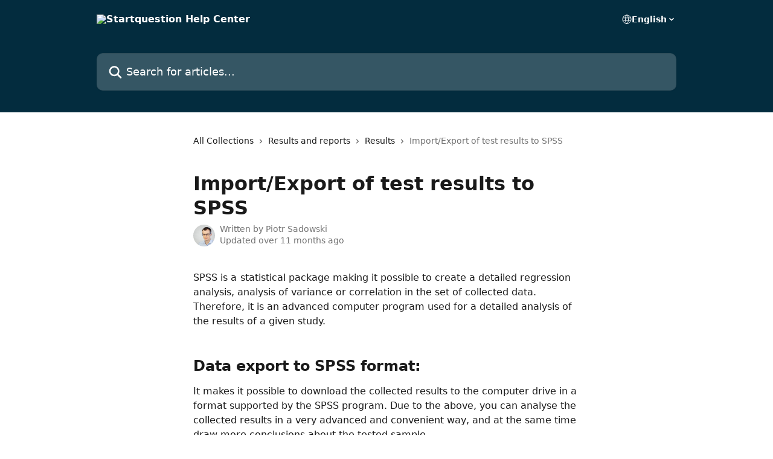

--- FILE ---
content_type: text/html; charset=utf-8
request_url: https://help.startquestion.com/en/articles/5551428-import-export-of-test-results-to-spss
body_size: 15478
content:
<!DOCTYPE html><html lang="en"><head><meta charSet="utf-8" data-next-head=""/><title data-next-head="">Import/Export of test results to SPSS | Startquestion Help Center</title><meta property="og:title" content="Import/Export of test results to SPSS | Startquestion Help Center" data-next-head=""/><meta name="twitter:title" content="Import/Export of test results to SPSS | Startquestion Help Center" data-next-head=""/><meta property="og:description" content="" data-next-head=""/><meta name="twitter:description" content="" data-next-head=""/><meta name="description" content="" data-next-head=""/><meta property="og:type" content="article" data-next-head=""/><meta property="og:image" content="https://downloads.intercomcdn.com/i/o/360742/e28b09b98388e8edbac88a41/75739ab87c7cddd3127779ddb089f1ad.png" data-next-head=""/><meta property="twitter:image" content="https://downloads.intercomcdn.com/i/o/360742/e28b09b98388e8edbac88a41/75739ab87c7cddd3127779ddb089f1ad.png" data-next-head=""/><meta name="robots" content="all" data-next-head=""/><meta name="viewport" content="width=device-width, initial-scale=1" data-next-head=""/><link href="https://intercom.help/start-question/assets/favicon" rel="icon" data-next-head=""/><link rel="canonical" href="https://help.startquestion.com/en/articles/5551428-import-export-of-test-results-to-spss" data-next-head=""/><link rel="alternate" href="https://help.startquestion.com/en/articles/5551428-import-export-of-test-results-to-spss" hrefLang="en" data-next-head=""/><link rel="alternate" href="https://help.startquestion.com/en/articles/5551428-import-export-of-test-results-to-spss" hrefLang="x-default" data-next-head=""/><link nonce="sYQ7vfgg52NwXUiAedthMOO74mKu7cMkPniEJOJdgAQ=" rel="preload" href="https://static.intercomassets.com/_next/static/css/3141721a1e975790.css" as="style"/><link nonce="sYQ7vfgg52NwXUiAedthMOO74mKu7cMkPniEJOJdgAQ=" rel="stylesheet" href="https://static.intercomassets.com/_next/static/css/3141721a1e975790.css" data-n-g=""/><noscript data-n-css="sYQ7vfgg52NwXUiAedthMOO74mKu7cMkPniEJOJdgAQ="></noscript><script defer="" nonce="sYQ7vfgg52NwXUiAedthMOO74mKu7cMkPniEJOJdgAQ=" nomodule="" src="https://static.intercomassets.com/_next/static/chunks/polyfills-42372ed130431b0a.js"></script><script defer="" src="https://static.intercomassets.com/_next/static/chunks/7506.a4d4b38169fb1abb.js" nonce="sYQ7vfgg52NwXUiAedthMOO74mKu7cMkPniEJOJdgAQ="></script><script src="https://static.intercomassets.com/_next/static/chunks/webpack-9467db35ebb51a5b.js" nonce="sYQ7vfgg52NwXUiAedthMOO74mKu7cMkPniEJOJdgAQ=" defer=""></script><script src="https://static.intercomassets.com/_next/static/chunks/framework-1f1b8d38c1d86c61.js" nonce="sYQ7vfgg52NwXUiAedthMOO74mKu7cMkPniEJOJdgAQ=" defer=""></script><script src="https://static.intercomassets.com/_next/static/chunks/main-2c5e5f2c49cfa8a6.js" nonce="sYQ7vfgg52NwXUiAedthMOO74mKu7cMkPniEJOJdgAQ=" defer=""></script><script src="https://static.intercomassets.com/_next/static/chunks/pages/_app-eeb3563fd84abde7.js" nonce="sYQ7vfgg52NwXUiAedthMOO74mKu7cMkPniEJOJdgAQ=" defer=""></script><script src="https://static.intercomassets.com/_next/static/chunks/d0502abb-aa607f45f5026044.js" nonce="sYQ7vfgg52NwXUiAedthMOO74mKu7cMkPniEJOJdgAQ=" defer=""></script><script src="https://static.intercomassets.com/_next/static/chunks/6190-ef428f6633b5a03f.js" nonce="sYQ7vfgg52NwXUiAedthMOO74mKu7cMkPniEJOJdgAQ=" defer=""></script><script src="https://static.intercomassets.com/_next/static/chunks/5729-6d79ddfe1353a77c.js" nonce="sYQ7vfgg52NwXUiAedthMOO74mKu7cMkPniEJOJdgAQ=" defer=""></script><script src="https://static.intercomassets.com/_next/static/chunks/296-7834dcf3444315af.js" nonce="sYQ7vfgg52NwXUiAedthMOO74mKu7cMkPniEJOJdgAQ=" defer=""></script><script src="https://static.intercomassets.com/_next/static/chunks/4835-9db7cd232aae5617.js" nonce="sYQ7vfgg52NwXUiAedthMOO74mKu7cMkPniEJOJdgAQ=" defer=""></script><script src="https://static.intercomassets.com/_next/static/chunks/2735-8954effe331a5dbf.js" nonce="sYQ7vfgg52NwXUiAedthMOO74mKu7cMkPniEJOJdgAQ=" defer=""></script><script src="https://static.intercomassets.com/_next/static/chunks/pages/%5BhelpCenterIdentifier%5D/%5Blocale%5D/articles/%5BarticleSlug%5D-cb17d809302ca462.js" nonce="sYQ7vfgg52NwXUiAedthMOO74mKu7cMkPniEJOJdgAQ=" defer=""></script><script src="https://static.intercomassets.com/_next/static/q6-H78BUaZoMFb5mLFXsB/_buildManifest.js" nonce="sYQ7vfgg52NwXUiAedthMOO74mKu7cMkPniEJOJdgAQ=" defer=""></script><script src="https://static.intercomassets.com/_next/static/q6-H78BUaZoMFb5mLFXsB/_ssgManifest.js" nonce="sYQ7vfgg52NwXUiAedthMOO74mKu7cMkPniEJOJdgAQ=" defer=""></script><meta name="sentry-trace" content="ba133c3bcc9833c0c0b7e16c9ebb9325-3106c6b896f11514-0"/><meta name="baggage" content="sentry-environment=production,sentry-release=ea9fe877243eed5ba8f1a47418a175aad6af4299,sentry-public_key=187f842308a64dea9f1f64d4b1b9c298,sentry-trace_id=ba133c3bcc9833c0c0b7e16c9ebb9325,sentry-org_id=2129,sentry-sampled=false,sentry-sample_rand=0.8977951686133147,sentry-sample_rate=0"/><style id="__jsx-1284525696">:root{--body-bg: rgb(255, 255, 255);
--body-image: none;
--body-bg-rgb: 255, 255, 255;
--body-border: rgb(230, 230, 230);
--body-primary-color: #1a1a1a;
--body-secondary-color: #737373;
--body-reaction-bg: rgb(242, 242, 242);
--body-reaction-text-color: rgb(64, 64, 64);
--body-toc-active-border: #737373;
--body-toc-inactive-border: #f2f2f2;
--body-toc-inactive-color: #737373;
--body-toc-active-font-weight: 400;
--body-table-border: rgb(204, 204, 204);
--body-color: hsl(0, 0%, 0%);
--footer-bg: rgb(255, 255, 255);
--footer-image: none;
--footer-border: rgb(230, 230, 230);
--footer-color: hsl(211, 10%, 61%);
--header-bg: rgb(3, 44, 62);
--header-image: none;
--header-color: hsl(0, 0%, 100%);
--collection-card-bg: rgb(255, 255, 255);
--collection-card-image: none;
--collection-card-color: hsl(198, 91%, 13%);
--card-bg: rgb(255, 255, 255);
--card-border-color: rgb(230, 230, 230);
--card-border-inner-radius: 6px;
--card-border-radius: 8px;
--card-shadow: 0 1px 2px 0 rgb(0 0 0 / 0.05);
--search-bar-border-radius: 10px;
--search-bar-width: 100%;
--ticket-blue-bg-color: #dce1f9;
--ticket-blue-text-color: #334bfa;
--ticket-green-bg-color: #d7efdc;
--ticket-green-text-color: #0f7134;
--ticket-orange-bg-color: #ffebdb;
--ticket-orange-text-color: #b24d00;
--ticket-red-bg-color: #ffdbdb;
--ticket-red-text-color: #df2020;
--header-height: 245px;
--header-subheader-background-color: ;
--header-subheader-font-color: ;
--content-block-color: hsl(0, 0%, 0%);
--content-block-button-color: hsl(0, 0%, 0%);
--content-block-button-radius: nullpx;
--primary-color: hsl(198, 91%, 13%);
--primary-color-alpha-10: hsla(198, 91%, 13%, 0.1);
--primary-color-alpha-60: hsla(198, 91%, 13%, 0.6);
--text-on-primary-color: #ffffff}</style><style id="__jsx-1611979459">:root{--font-family-primary: system-ui, "Segoe UI", "Roboto", "Helvetica", "Arial", sans-serif, "Apple Color Emoji", "Segoe UI Emoji", "Segoe UI Symbol"}</style><style id="__jsx-2466147061">:root{--font-family-secondary: system-ui, "Segoe UI", "Roboto", "Helvetica", "Arial", sans-serif, "Apple Color Emoji", "Segoe UI Emoji", "Segoe UI Symbol"}</style><style id="__jsx-cf6f0ea00fa5c760">.fade-background.jsx-cf6f0ea00fa5c760{background:radial-gradient(333.38%100%at 50%0%,rgba(var(--body-bg-rgb),0)0%,rgba(var(--body-bg-rgb),.00925356)11.67%,rgba(var(--body-bg-rgb),.0337355)21.17%,rgba(var(--body-bg-rgb),.0718242)28.85%,rgba(var(--body-bg-rgb),.121898)35.03%,rgba(var(--body-bg-rgb),.182336)40.05%,rgba(var(--body-bg-rgb),.251516)44.25%,rgba(var(--body-bg-rgb),.327818)47.96%,rgba(var(--body-bg-rgb),.409618)51.51%,rgba(var(--body-bg-rgb),.495297)55.23%,rgba(var(--body-bg-rgb),.583232)59.47%,rgba(var(--body-bg-rgb),.671801)64.55%,rgba(var(--body-bg-rgb),.759385)70.81%,rgba(var(--body-bg-rgb),.84436)78.58%,rgba(var(--body-bg-rgb),.9551)88.2%,rgba(var(--body-bg-rgb),1)100%),var(--header-image),var(--header-bg);background-size:cover;background-position-x:center}</style><style id="__jsx-4bed0c08ce36899e">.article_body a:not(.intercom-h2b-button){color:var(--primary-color)}article a.intercom-h2b-button{background-color:var(--primary-color);border:0}.zendesk-article table{overflow-x:scroll!important;display:block!important;height:auto!important}.intercom-interblocks-unordered-nested-list ul,.intercom-interblocks-ordered-nested-list ol{margin-top:16px;margin-bottom:16px}.intercom-interblocks-unordered-nested-list ul .intercom-interblocks-unordered-nested-list ul,.intercom-interblocks-unordered-nested-list ul .intercom-interblocks-ordered-nested-list ol,.intercom-interblocks-ordered-nested-list ol .intercom-interblocks-ordered-nested-list ol,.intercom-interblocks-ordered-nested-list ol .intercom-interblocks-unordered-nested-list ul{margin-top:0;margin-bottom:0}.intercom-interblocks-image a:focus{outline-offset:3px}</style></head><body><div id="__next"><div dir="ltr" class="h-full w-full"><a href="#main-content" class="sr-only font-bold text-header-color focus:not-sr-only focus:absolute focus:left-4 focus:top-4 focus:z-50" aria-roledescription="Link, Press control-option-right-arrow to exit">Skip to main content</a><main class="header__lite"><header id="header" data-testid="header" class="jsx-cf6f0ea00fa5c760 flex flex-col text-header-color"><div class="jsx-cf6f0ea00fa5c760 relative flex grow flex-col mb-9 bg-header-bg bg-header-image bg-cover bg-center pb-9"><div id="sr-announcement" aria-live="polite" class="jsx-cf6f0ea00fa5c760 sr-only"></div><div class="jsx-cf6f0ea00fa5c760 flex h-full flex-col items-center marker:shrink-0"><section class="relative flex w-full flex-col mb-6 pb-6"><div class="header__meta_wrapper flex justify-center px-5 pt-6 leading-none sm:px-10"><div class="flex items-center w-240" data-testid="subheader-container"><div class="mo__body header__site_name"><div class="header__logo"><a href="/en/"><img src="https://downloads.intercomcdn.com/i/o/360743/8ef09d4846a628f24f04d74b/292bb9fe8c234f3b10ec5c2caa2250a1.png" height="120" alt="Startquestion Help Center"/></a></div></div><div><div class="flex items-center font-semibold"><div class="flex items-center md:hidden" data-testid="small-screen-children"><button class="flex items-center border-none bg-transparent px-1.5" data-testid="hamburger-menu-button" aria-label="Open menu"><svg width="24" height="24" viewBox="0 0 16 16" xmlns="http://www.w3.org/2000/svg" class="fill-current"><path d="M1.86861 2C1.38889 2 1 2.3806 1 2.85008C1 3.31957 1.38889 3.70017 1.86861 3.70017H14.1314C14.6111 3.70017 15 3.31957 15 2.85008C15 2.3806 14.6111 2 14.1314 2H1.86861Z"></path><path d="M1 8C1 7.53051 1.38889 7.14992 1.86861 7.14992H14.1314C14.6111 7.14992 15 7.53051 15 8C15 8.46949 14.6111 8.85008 14.1314 8.85008H1.86861C1.38889 8.85008 1 8.46949 1 8Z"></path><path d="M1 13.1499C1 12.6804 1.38889 12.2998 1.86861 12.2998H14.1314C14.6111 12.2998 15 12.6804 15 13.1499C15 13.6194 14.6111 14 14.1314 14H1.86861C1.38889 14 1 13.6194 1 13.1499Z"></path></svg></button><div class="fixed right-0 top-0 z-50 h-full w-full hidden" data-testid="hamburger-menu"><div class="flex h-full w-full justify-end bg-black bg-opacity-30"><div class="flex h-fit w-full flex-col bg-white opacity-100 sm:h-full sm:w-1/2"><button class="text-body-font flex items-center self-end border-none bg-transparent pr-6 pt-6" data-testid="hamburger-menu-close-button" aria-label="Close menu"><svg width="24" height="24" viewBox="0 0 16 16" xmlns="http://www.w3.org/2000/svg"><path d="M3.5097 3.5097C3.84165 3.17776 4.37984 3.17776 4.71178 3.5097L7.99983 6.79775L11.2879 3.5097C11.6198 3.17776 12.158 3.17776 12.49 3.5097C12.8219 3.84165 12.8219 4.37984 12.49 4.71178L9.20191 7.99983L12.49 11.2879C12.8219 11.6198 12.8219 12.158 12.49 12.49C12.158 12.8219 11.6198 12.8219 11.2879 12.49L7.99983 9.20191L4.71178 12.49C4.37984 12.8219 3.84165 12.8219 3.5097 12.49C3.17776 12.158 3.17776 11.6198 3.5097 11.2879L6.79775 7.99983L3.5097 4.71178C3.17776 4.37984 3.17776 3.84165 3.5097 3.5097Z"></path></svg></button><nav class="flex flex-col pl-4 text-black"><div class="relative cursor-pointer has-[:focus]:outline"><select class="peer absolute z-10 block h-6 w-full cursor-pointer opacity-0 md:text-base" aria-label="Change language" id="language-selector"><option value="/en/articles/5551428-import-export-of-test-results-to-spss" class="text-black" selected="">English</option></select><div class="mb-10 ml-5 flex items-center gap-1 text-md hover:opacity-80 peer-hover:opacity-80 md:m-0 md:ml-3 md:text-base" aria-hidden="true"><svg id="locale-picker-globe" width="16" height="16" viewBox="0 0 16 16" fill="none" xmlns="http://www.w3.org/2000/svg" class="shrink-0" aria-hidden="true"><path d="M8 15C11.866 15 15 11.866 15 8C15 4.13401 11.866 1 8 1C4.13401 1 1 4.13401 1 8C1 11.866 4.13401 15 8 15Z" stroke="currentColor" stroke-linecap="round" stroke-linejoin="round"></path><path d="M8 15C9.39949 15 10.534 11.866 10.534 8C10.534 4.13401 9.39949 1 8 1C6.60051 1 5.466 4.13401 5.466 8C5.466 11.866 6.60051 15 8 15Z" stroke="currentColor" stroke-linecap="round" stroke-linejoin="round"></path><path d="M1.448 5.75989H14.524" stroke="currentColor" stroke-linecap="round" stroke-linejoin="round"></path><path d="M1.448 10.2402H14.524" stroke="currentColor" stroke-linecap="round" stroke-linejoin="round"></path></svg>English<svg id="locale-picker-arrow" width="16" height="16" viewBox="0 0 16 16" fill="none" xmlns="http://www.w3.org/2000/svg" class="shrink-0" aria-hidden="true"><path d="M5 6.5L8.00093 9.5L11 6.50187" stroke="currentColor" stroke-width="1.5" stroke-linecap="round" stroke-linejoin="round"></path></svg></div></div></nav></div></div></div></div><nav class="hidden items-center md:flex" data-testid="large-screen-children"><div class="relative cursor-pointer has-[:focus]:outline"><select class="peer absolute z-10 block h-6 w-full cursor-pointer opacity-0 md:text-base" aria-label="Change language" id="language-selector"><option value="/en/articles/5551428-import-export-of-test-results-to-spss" class="text-black" selected="">English</option></select><div class="mb-10 ml-5 flex items-center gap-1 text-md hover:opacity-80 peer-hover:opacity-80 md:m-0 md:ml-3 md:text-base" aria-hidden="true"><svg id="locale-picker-globe" width="16" height="16" viewBox="0 0 16 16" fill="none" xmlns="http://www.w3.org/2000/svg" class="shrink-0" aria-hidden="true"><path d="M8 15C11.866 15 15 11.866 15 8C15 4.13401 11.866 1 8 1C4.13401 1 1 4.13401 1 8C1 11.866 4.13401 15 8 15Z" stroke="currentColor" stroke-linecap="round" stroke-linejoin="round"></path><path d="M8 15C9.39949 15 10.534 11.866 10.534 8C10.534 4.13401 9.39949 1 8 1C6.60051 1 5.466 4.13401 5.466 8C5.466 11.866 6.60051 15 8 15Z" stroke="currentColor" stroke-linecap="round" stroke-linejoin="round"></path><path d="M1.448 5.75989H14.524" stroke="currentColor" stroke-linecap="round" stroke-linejoin="round"></path><path d="M1.448 10.2402H14.524" stroke="currentColor" stroke-linecap="round" stroke-linejoin="round"></path></svg>English<svg id="locale-picker-arrow" width="16" height="16" viewBox="0 0 16 16" fill="none" xmlns="http://www.w3.org/2000/svg" class="shrink-0" aria-hidden="true"><path d="M5 6.5L8.00093 9.5L11 6.50187" stroke="currentColor" stroke-width="1.5" stroke-linecap="round" stroke-linejoin="round"></path></svg></div></div></nav></div></div></div></div></section><section class="relative mx-5 flex h-full w-full flex-col items-center px-5 sm:px-10"><div class="flex h-full max-w-full flex-col w-240" data-testid="main-header-container"><div id="search-bar" class="relative w-full"><form action="/en/" autoComplete="off"><div class="flex w-full flex-col"><div class="relative flex w-full sm:w-search-bar"><label for="search-input" class="sr-only">Search for articles...</label><input id="search-input" type="text" autoComplete="off" class="peer w-full rounded-search-bar border border-black-alpha-8 bg-white-alpha-20 p-4 ps-12 font-secondary text-lg text-header-color shadow-search-bar outline-none transition ease-linear placeholder:text-header-color hover:bg-white-alpha-27 hover:shadow-search-bar-hover focus:border-transparent focus:bg-white focus:text-black-10 focus:shadow-search-bar-focused placeholder:focus:text-black-45" placeholder="Search for articles..." name="q" aria-label="Search for articles..." value=""/><div class="absolute inset-y-0 start-0 flex items-center fill-header-color peer-focus-visible:fill-black-45 pointer-events-none ps-5"><svg width="22" height="21" viewBox="0 0 22 21" xmlns="http://www.w3.org/2000/svg" class="fill-inherit" aria-hidden="true"><path fill-rule="evenodd" clip-rule="evenodd" d="M3.27485 8.7001C3.27485 5.42781 5.92757 2.7751 9.19985 2.7751C12.4721 2.7751 15.1249 5.42781 15.1249 8.7001C15.1249 11.9724 12.4721 14.6251 9.19985 14.6251C5.92757 14.6251 3.27485 11.9724 3.27485 8.7001ZM9.19985 0.225098C4.51924 0.225098 0.724854 4.01948 0.724854 8.7001C0.724854 13.3807 4.51924 17.1751 9.19985 17.1751C11.0802 17.1751 12.8176 16.5627 14.2234 15.5265L19.0981 20.4013C19.5961 20.8992 20.4033 20.8992 20.9013 20.4013C21.3992 19.9033 21.3992 19.0961 20.9013 18.5981L16.0264 13.7233C17.0625 12.3176 17.6749 10.5804 17.6749 8.7001C17.6749 4.01948 13.8805 0.225098 9.19985 0.225098Z"></path></svg></div></div></div></form></div></div></section></div></div></header><div class="z-1 flex shrink-0 grow basis-auto justify-center px-5 sm:px-10"><section data-testid="main-content" id="main-content" class="max-w-full w-240"><section data-testid="article-section" class="section section__article"><div class="justify-center flex"><div class="relative z-3 w-full lg:max-w-160 "><div class="flex pb-6 max-md:pb-2 lg:max-w-160"><div tabindex="-1" class="focus:outline-none"><div class="flex flex-wrap items-baseline pb-4 text-base" tabindex="0" role="navigation" aria-label="Breadcrumb"><a href="/en/" class="pr-2 text-body-primary-color no-underline hover:text-body-secondary-color">All Collections</a><div class="pr-2" aria-hidden="true"><svg width="6" height="10" viewBox="0 0 6 10" class="block h-2 w-2 fill-body-secondary-color rtl:rotate-180" xmlns="http://www.w3.org/2000/svg"><path fill-rule="evenodd" clip-rule="evenodd" d="M0.648862 0.898862C0.316916 1.23081 0.316916 1.769 0.648862 2.10094L3.54782 4.9999L0.648862 7.89886C0.316916 8.23081 0.316917 8.769 0.648862 9.10094C0.980808 9.43289 1.519 9.43289 1.85094 9.10094L5.35094 5.60094C5.68289 5.269 5.68289 4.73081 5.35094 4.39886L1.85094 0.898862C1.519 0.566916 0.980807 0.566916 0.648862 0.898862Z"></path></svg></div><a href="https://help.startquestion.com/en/collections/3119108-results-and-reports" class="pr-2 text-body-primary-color no-underline hover:text-body-secondary-color" data-testid="breadcrumb-0">Results and reports</a><div class="pr-2" aria-hidden="true"><svg width="6" height="10" viewBox="0 0 6 10" class="block h-2 w-2 fill-body-secondary-color rtl:rotate-180" xmlns="http://www.w3.org/2000/svg"><path fill-rule="evenodd" clip-rule="evenodd" d="M0.648862 0.898862C0.316916 1.23081 0.316916 1.769 0.648862 2.10094L3.54782 4.9999L0.648862 7.89886C0.316916 8.23081 0.316917 8.769 0.648862 9.10094C0.980808 9.43289 1.519 9.43289 1.85094 9.10094L5.35094 5.60094C5.68289 5.269 5.68289 4.73081 5.35094 4.39886L1.85094 0.898862C1.519 0.566916 0.980807 0.566916 0.648862 0.898862Z"></path></svg></div><a href="https://help.startquestion.com/en/collections/6662502-results" class="pr-2 text-body-primary-color no-underline hover:text-body-secondary-color" data-testid="breadcrumb-1">Results</a><div class="pr-2" aria-hidden="true"><svg width="6" height="10" viewBox="0 0 6 10" class="block h-2 w-2 fill-body-secondary-color rtl:rotate-180" xmlns="http://www.w3.org/2000/svg"><path fill-rule="evenodd" clip-rule="evenodd" d="M0.648862 0.898862C0.316916 1.23081 0.316916 1.769 0.648862 2.10094L3.54782 4.9999L0.648862 7.89886C0.316916 8.23081 0.316917 8.769 0.648862 9.10094C0.980808 9.43289 1.519 9.43289 1.85094 9.10094L5.35094 5.60094C5.68289 5.269 5.68289 4.73081 5.35094 4.39886L1.85094 0.898862C1.519 0.566916 0.980807 0.566916 0.648862 0.898862Z"></path></svg></div><div class="text-body-secondary-color">Import/Export of test results to SPSS</div></div></div></div><div class=""><div class="article intercom-force-break"><div class="mb-10 max-lg:mb-6"><div class="flex flex-col gap-4"><div class="flex flex-col"><h1 class="mb-1 font-primary text-2xl font-bold leading-10 text-body-primary-color">Import/Export of test results to SPSS</h1></div><div class="avatar"><div class="avatar__photo"><img width="24" height="24" src="https://static.intercomassets.com/avatars/457028/square_128/Piotr_Sadowski_%2856_of_60%29-1614777819.jpg" alt="Piotr Sadowski avatar" class="inline-flex items-center justify-center rounded-full bg-primary text-lg font-bold leading-6 text-primary-text shadow-solid-2 shadow-body-bg [&amp;:nth-child(n+2)]:hidden lg:[&amp;:nth-child(n+2)]:inline-flex h-8 w-8 sm:h-9 sm:w-9"/></div><div class="avatar__info -mt-0.5 text-base"><span class="text-body-secondary-color"><div>Written by <span>Piotr Sadowski</span></div> <!-- -->Updated over 11 months ago</span></div></div></div></div><div class="jsx-4bed0c08ce36899e "><div class="jsx-4bed0c08ce36899e article_body"><article class="jsx-4bed0c08ce36899e "><div class="intercom-interblocks-paragraph no-margin intercom-interblocks-align-left"><p>SPSS is a<b> </b>statistical package making it possible to create a detailed regression analysis, analysis of variance or correlation in the set of collected data. Therefore, it is an advanced computer program used for a detailed analysis of the results of a given study.</p></div><div class="intercom-interblocks-paragraph no-margin intercom-interblocks-align-left"><p> </p></div><div class="intercom-interblocks-paragraph no-margin intercom-interblocks-align-left"><p> </p></div><div class="intercom-interblocks-heading intercom-interblocks-align-left"><h1 id="h_cd52a2dda7">Data export to SPSS format:</h1></div><div class="intercom-interblocks-paragraph no-margin intercom-interblocks-align-left"><p>It makes it possible to download the collected results to the computer drive in a format supported by the SPSS program. Due to the above, you can analyse the collected results in a very advanced and convenient way, and at the same time draw more conclusions about the tested sample.</p></div><div class="intercom-interblocks-paragraph no-margin intercom-interblocks-align-left"><p> </p></div><div class="intercom-interblocks-paragraph no-margin intercom-interblocks-align-left"><p> </p></div><div class="intercom-interblocks-heading intercom-interblocks-align-left"><h1 id="h_dfc74cf63c">How to transfer data to SPSS ?</h1></div><div class="intercom-interblocks-paragraph no-margin intercom-interblocks-align-left"><p>1.  After collecting the data, go to the <b>Results</b> tab and then to the <b>Responses</b>.</p></div><div class="intercom-interblocks-paragraph no-margin intercom-interblocks-align-left"><p> </p></div><div class="intercom-interblocks-image intercom-interblocks-align-left"><a href="https://downloads.intercomcdn.com/i/o/e7yy51kd/1339910288/b4cf578904cee1f0d337e90d9b27/image.png?expires=1768909500&amp;signature=97893bdfa914890f00bca94adc2d6c7949292334c6b3e284b3e5bbceb8275b64&amp;req=dSMkH8B%2FnYNXUfMW1HO4zT4HrA64ON8h5sV9fR1hoRmUysQGyUd2ZMIJ6a2w%0ACPnvRsyDYpO2U3dsVr4%3D%0A" target="_blank" rel="noreferrer nofollow noopener"><img src="https://downloads.intercomcdn.com/i/o/e7yy51kd/1339910288/b4cf578904cee1f0d337e90d9b27/image.png?expires=1768909500&amp;signature=97893bdfa914890f00bca94adc2d6c7949292334c6b3e284b3e5bbceb8275b64&amp;req=dSMkH8B%2FnYNXUfMW1HO4zT4HrA64ON8h5sV9fR1hoRmUysQGyUd2ZMIJ6a2w%0ACPnvRsyDYpO2U3dsVr4%3D%0A" width="1693" height="235"/></a></div><div class="intercom-interblocks-paragraph no-margin intercom-interblocks-align-left"><p> </p></div><div class="intercom-interblocks-paragraph no-margin intercom-interblocks-align-left"><p>2. Click <b>Download raw data...,</b> and then from the list of available formats, click SPSS - it will convert the results to the desired format.</p></div><div class="intercom-interblocks-paragraph no-margin intercom-interblocks-align-left"><p> </p></div><div class="intercom-interblocks-image intercom-interblocks-align-left"><a href="https://downloads.intercomcdn.com/i/o/e7yy51kd/1339911151/2f2c02acb749f37bf175b17dbf86/image.png?expires=1768909500&amp;signature=5a4f547bcbd369832cb50762e20d7c84dd16c63686baf537d9afba62bc96718b&amp;req=dSMkH8B%2FnIBaWPMW1HO4zaAf61EM6TLJlHj7OqVqmrs2FGBV64vH0PFf4nyP%0AqqVjQAdBF9AwHQf4MIo%3D%0A" target="_blank" rel="noreferrer nofollow noopener"><img src="https://downloads.intercomcdn.com/i/o/e7yy51kd/1339911151/2f2c02acb749f37bf175b17dbf86/image.png?expires=1768909500&amp;signature=5a4f547bcbd369832cb50762e20d7c84dd16c63686baf537d9afba62bc96718b&amp;req=dSMkH8B%2FnIBaWPMW1HO4zaAf61EM6TLJlHj7OqVqmrs2FGBV64vH0PFf4nyP%0AqqVjQAdBF9AwHQf4MIo%3D%0A" width="754" height="369"/></a></div><div class="intercom-interblocks-paragraph no-margin intercom-interblocks-align-left"><p> </p></div><div class="intercom-interblocks-paragraph no-margin intercom-interblocks-align-left"><p>3. Confirm the action by selecting <b>Download</b>.</p></div><div class="intercom-interblocks-paragraph no-margin intercom-interblocks-align-left"><p> </p></div><div class="intercom-interblocks-paragraph no-margin intercom-interblocks-align-left"><p> </p></div><div class="intercom-interblocks-heading intercom-interblocks-align-left"><h1 id="h_2ae1d0292c">How to properly open an SPSS file?</h1></div><div class="intercom-interblocks-ordered-nested-list"><ol><li><div class="intercom-interblocks-paragraph no-margin intercom-interblocks-align-left"><p>An extremely important element that is responsible for the correct reading of the SPSS file on a computer is to set an absolute location path, thanks to which SPSS knows where to look for the database file.</p></div></li><li><div class="intercom-interblocks-paragraph no-margin intercom-interblocks-align-left"><p>By default, Startquestion.pl does not substitute any path to the file, only its name (1). In the *.sps file comments, you can see how a sample path should look like. (1)</p></div></li></ol></div><div class="intercom-interblocks-paragraph no-margin intercom-interblocks-align-left"><p> </p></div><div class="intercom-interblocks-image intercom-interblocks-align-left"><a href="https://downloads.intercomcdn.com/i/o/385984202/ad85fc817ed471089789fb0c/image.png?expires=1768909500&amp;signature=cf9a8516656365ab66e6a5b3f76776fc573b04510060302751efaa1b77cca668&amp;req=dygiH8F6n4FdFb4f3HP0gCJRFEwgkjkaNYJzWcyQDbP05Ap8%2Fpj6IR5kwMYF%0Aq9OLs9VaMs6V9QMt%2BA%3D%3D%0A" target="_blank" rel="noreferrer nofollow noopener"><img src="https://downloads.intercomcdn.com/i/o/385984202/ad85fc817ed471089789fb0c/image.png?expires=1768909500&amp;signature=cf9a8516656365ab66e6a5b3f76776fc573b04510060302751efaa1b77cca668&amp;req=dygiH8F6n4FdFb4f3HP0gCJRFEwgkjkaNYJzWcyQDbP05Ap8%2Fpj6IR5kwMYF%0Aq9OLs9VaMs6V9QMt%2BA%3D%3D%0A" width="853" height="456"/></a></div><div class="intercom-interblocks-paragraph no-margin intercom-interblocks-align-left"><p>3. If you do not lead your computer the right way - in this case the absolute path to the data file - SPSS will not generate the SAV file. In the image below you can see the filename preceded by the absolute path to the file. In this case, it is to Piotrek&#x27;s desktop in the Mac OS X operating system.</p></div><div class="intercom-interblocks-paragraph no-margin intercom-interblocks-align-left"><p> </p></div><div class="intercom-interblocks-image intercom-interblocks-align-left"><a href="https://downloads.intercomcdn.com/i/o/385984366/e7df896362a59f25cdec6c5d/image.png?expires=1768909500&amp;signature=4b3335f890a928af9a610af8c5e48447d42926e11efda8809be57cfff364e180&amp;req=dygiH8F6nodZFb4f3HP0gCl5%2BJ%2FL11OZTqbOX02sGjHLPWI8WNv9Tcw%2BVg2J%0AR%2BTbd8tl6TSHB7dD9A%3D%3D%0A" target="_blank" rel="noreferrer nofollow noopener"><img src="https://downloads.intercomcdn.com/i/o/385984366/e7df896362a59f25cdec6c5d/image.png?expires=1768909500&amp;signature=4b3335f890a928af9a610af8c5e48447d42926e11efda8809be57cfff364e180&amp;req=dygiH8F6nodZFb4f3HP0gCl5%2BJ%2FL11OZTqbOX02sGjHLPWI8WNv9Tcw%2BVg2J%0AR%2BTbd8tl6TSHB7dD9A%3D%3D%0A" width="854" height="422"/></a></div><div class="intercom-interblocks-paragraph no-margin intercom-interblocks-align-left"><p>4. If you performed the previous action in the same way, you should act in the same way at the end of your file. Here the location where the resulting file will be saved is indicated*.SAV (3)</p></div><div class="intercom-interblocks-paragraph no-margin intercom-interblocks-align-left"><p> </p></div><div class="intercom-interblocks-image intercom-interblocks-align-left"><a href="https://downloads.intercomcdn.com/i/o/385984646/89a1aff101095a909c2a74d5/image.png?expires=1768909500&amp;signature=b626fca23ac1a4f70a9970b18cd4bc93969e086f7b6a19d675db41b06d08e080&amp;req=dygiH8F6m4VZFb4f3HP0gIaObK3ve3Dd30xV2DjsFlzU1xkVKO9C9PYvN7MP%0AgPhhQPIu%2BIbbcAzOaw%3D%3D%0A" target="_blank" rel="noreferrer nofollow noopener"><img src="https://downloads.intercomcdn.com/i/o/385984646/89a1aff101095a909c2a74d5/image.png?expires=1768909500&amp;signature=b626fca23ac1a4f70a9970b18cd4bc93969e086f7b6a19d675db41b06d08e080&amp;req=dygiH8F6m4VZFb4f3HP0gIaObK3ve3Dd30xV2DjsFlzU1xkVKO9C9PYvN7MP%0AgPhhQPIu%2BIbbcAzOaw%3D%3D%0A" width="741" height="159"/></a></div><div class="intercom-interblocks-paragraph no-margin intercom-interblocks-align-left"><p>5. Now you can start processing files by the SPSS program by clicking Run and then All (4) in the program menu.</p></div><div class="intercom-interblocks-paragraph no-margin intercom-interblocks-align-left"><p> </p></div><div class="intercom-interblocks-image intercom-interblocks-align-left"><a href="https://downloads.intercomcdn.com/i/o/385984877/1f9b729a8226f53f2e31ecf0/image.png?expires=1768909500&amp;signature=b30da39587121bd22bc90fa45b61247a076eaeb10468a4bcfa72c5b6567ba72b&amp;req=dygiH8F6lYZYFb4f3HP0gNGhCqa2lGFDXgp8QvYUxzsNdk5Kd9TQOwsbgBrI%0AibiLzCWICqNopyrSLw%3D%3D%0A" target="_blank" rel="noreferrer nofollow noopener"><img src="https://downloads.intercomcdn.com/i/o/385984877/1f9b729a8226f53f2e31ecf0/image.png?expires=1768909500&amp;signature=b30da39587121bd22bc90fa45b61247a076eaeb10468a4bcfa72c5b6567ba72b&amp;req=dygiH8F6lYZYFb4f3HP0gNGhCqa2lGFDXgp8QvYUxzsNdk5Kd9TQOwsbgBrI%0AibiLzCWICqNopyrSLw%3D%3D%0A" width="726" height="251"/></a></div><div class="intercom-interblocks-paragraph no-margin intercom-interblocks-align-left"><p>6. After finishing compilation of the *.SAV file, it should appear in the same directory as the input *.SPS and *.DAT files. SAV file</p></div><div class="intercom-interblocks-paragraph no-margin intercom-interblocks-align-left"><p> </p></div><div class="intercom-interblocks-paragraph no-margin intercom-interblocks-align-left"><p>---------------------------------------------------------------------------------------</p></div><div class="intercom-interblocks-paragraph no-margin intercom-interblocks-align-left"><p> </p></div><div class="intercom-interblocks-paragraph no-margin intercom-interblocks-align-left"><p>You can also import a file with raw data in XLSX or CSV format into a program that supports the SPSS format.<br/>​</p></div><div class="intercom-interblocks-paragraph no-margin intercom-interblocks-align-left"><p>To download the raw data, follow this guide – <a href="https://help.startquestion.com/en/articles/5570942-how-to-export-raw-data">LINK.</a><br/>​</p></div><div class="intercom-interblocks-paragraph no-margin intercom-interblocks-align-left"><p>Once the raw data is saved on your device, open a program that supports the SPSS format.<br/>​</p></div><div class="intercom-interblocks-paragraph no-margin intercom-interblocks-align-left"><p>The following screenshots refer to the PSPP tool.</p></div><div class="intercom-interblocks-ordered-nested-list"><ol><li><div class="intercom-interblocks-paragraph no-margin intercom-interblocks-align-left"><p>Go to the <b>File</b> tab -&gt; <b>Import Data</b>.</p></div></li></ol></div><div class="intercom-interblocks-image intercom-interblocks-align-left"><a href="https://downloads.intercomcdn.com/i/o/e7yy51kd/1399430613/79d7114e659dee4148318e2e50d2/image.png?expires=1768909500&amp;signature=02a85673e7fd725f70ef8b30ae87b6f4b0fcfda55533c2e8b013b02ee4b5e236&amp;req=dSMuH819nYdeWvMW1HO4zbPupcz5htcxBVA0OVhXNeFLZSsPZl5sDFAyjdKe%0AgzZABDiCEj1n%2Fbs6Fvw%3D%0A" target="_blank" rel="noreferrer nofollow noopener"><img src="https://downloads.intercomcdn.com/i/o/e7yy51kd/1399430613/79d7114e659dee4148318e2e50d2/image.png?expires=1768909500&amp;signature=02a85673e7fd725f70ef8b30ae87b6f4b0fcfda55533c2e8b013b02ee4b5e236&amp;req=dSMuH819nYdeWvMW1HO4zbPupcz5htcxBVA0OVhXNeFLZSsPZl5sDFAyjdKe%0AgzZABDiCEj1n%2Fbs6Fvw%3D%0A" width="1911" height="1081"/></a></div><div class="intercom-interblocks-paragraph no-margin intercom-interblocks-align-left"><p> </p></div><div class="intercom-interblocks-paragraph no-margin intercom-interblocks-align-left"><p>2. In the new window, select the raw data file you want to import and click <b>Next</b>.</p></div><div class="intercom-interblocks-image intercom-interblocks-align-left"><a href="https://downloads.intercomcdn.com/i/o/e7yy51kd/1399432846/111fadce743963c2335aaddb0d4c/image.png?expires=1768909500&amp;signature=b1fd481d4e5bf57283a45826890a55edcbaaf077489bf051de6062db32ac06b7&amp;req=dSMuH819n4lbX%2FMW1HO4zQhYMKX3DLVCIfcJjF2HsUfkr%2Fq1c45Klp4K3Kif%0AcaA9kRHYsEFBM0dx8Gc%3D%0A" target="_blank" rel="noreferrer nofollow noopener"><img src="https://downloads.intercomcdn.com/i/o/e7yy51kd/1399432846/111fadce743963c2335aaddb0d4c/image.png?expires=1768909500&amp;signature=b1fd481d4e5bf57283a45826890a55edcbaaf077489bf051de6062db32ac06b7&amp;req=dSMuH819n4lbX%2FMW1HO4zQhYMKX3DLVCIfcJjF2HsUfkr%2Fq1c45Klp4K3Kif%0AcaA9kRHYsEFBM0dx8Gc%3D%0A" width="2089" height="1107"/></a></div><div class="intercom-interblocks-paragraph no-margin intercom-interblocks-align-left"><p> </p></div><div class="intercom-interblocks-paragraph no-margin intercom-interblocks-align-left"><p>3. In the next steps, configure the data import according to your preferences.</p></div><div class="intercom-interblocks-image intercom-interblocks-align-left"><a href="https://downloads.intercomcdn.com/i/o/e7yy51kd/1399433846/b200eac00633f2d8fe01a29e9eef/image.png?expires=1768909500&amp;signature=3d545595b35179b59a6eb1fd9d3cadac4b8bcb11807961e3aab5d5d77c5acab5&amp;req=dSMuH819nolbX%2FMW1HO4zVcdSZ9%2Bybi28oVVNxdb0Q2WXB0L9rASvulPjoXm%0A3qMByl5GHYUow7wqsi0%3D%0A" target="_blank" rel="noreferrer nofollow noopener"><img src="https://downloads.intercomcdn.com/i/o/e7yy51kd/1399433846/b200eac00633f2d8fe01a29e9eef/image.png?expires=1768909500&amp;signature=3d545595b35179b59a6eb1fd9d3cadac4b8bcb11807961e3aab5d5d77c5acab5&amp;req=dSMuH819nolbX%2FMW1HO4zVcdSZ9%2Bybi28oVVNxdb0Q2WXB0L9rASvulPjoXm%0A3qMByl5GHYUow7wqsi0%3D%0A" width="2083" height="1113"/></a></div></article></div></div></div></div><div class="intercom-reaction-picker -mb-4 -ml-4 -mr-4 mt-6 rounded-card sm:-mb-2 sm:-ml-1 sm:-mr-1 sm:mt-8" role="group" aria-label="feedback form"><div class="intercom-reaction-prompt">Did this answer your question?</div><div class="intercom-reactions-container"><button class="intercom-reaction" aria-label="Disappointed Reaction" tabindex="0" data-reaction-text="disappointed" aria-pressed="false"><span title="Disappointed">😞</span></button><button class="intercom-reaction" aria-label="Neutral Reaction" tabindex="0" data-reaction-text="neutral" aria-pressed="false"><span title="Neutral">😐</span></button><button class="intercom-reaction" aria-label="Smiley Reaction" tabindex="0" data-reaction-text="smiley" aria-pressed="false"><span title="Smiley">😃</span></button></div></div></div></div></section></section></div><footer id="footer" class="mt-24 shrink-0 bg-footer-bg px-0 py-12 text-left text-base text-footer-color"><div class="shrink-0 grow basis-auto px-5 sm:px-10"><div class="mx-auto max-w-240 sm:w-auto"><div><div class="text-center" data-testid="simple-footer-layout"><div class="align-middle text-lg text-footer-color"><a class="no-underline" href="/en/"><img data-testid="logo-img" src="https://downloads.intercomcdn.com/i/o/360743/8ef09d4846a628f24f04d74b/292bb9fe8c234f3b10ec5c2caa2250a1.png" alt="Startquestion Help Center" class="max-h-8 contrast-80 inline"/></a></div><div class="mt-10" data-testid="simple-footer-links"><div class="flex flex-row justify-center"><span><ul data-testid="custom-links" class="mb-4 p-0" id="custom-links"><li class="mx-3 inline-block list-none"><a target="_blank" href="https://www.startquestion.com/survey-examples/" rel="nofollow noreferrer noopener" data-testid="footer-custom-link-0" class="no-underline">Survey Examples</a></li><li class="mx-3 inline-block list-none"><a target="_blank" href="https://www.startquestion.com/solutions/" rel="nofollow noreferrer noopener" data-testid="footer-custom-link-1" class="no-underline">Solutions</a></li><li class="mx-3 inline-block list-none"><a target="_blank" href="https://www.startquestion.com/features/overview/" rel="nofollow noreferrer noopener" data-testid="footer-custom-link-2" class="no-underline">Features</a></li></ul></span></div><ul data-testid="social-links" class="flex flex-wrap items-center gap-4 p-0 justify-center" id="social-links"><li class="list-none align-middle"><a target="_blank" href="https://www.linkedin.com/company/startquestion/" rel="nofollow noreferrer noopener" data-testid="footer-social-link-0" class="no-underline"><img src="https://intercom.help/start-question/assets/svg/icon:social-linkedin/909aa5" alt="" aria-label="https://www.linkedin.com/company/startquestion/" width="16" height="16" loading="lazy" data-testid="social-icon-linkedin"/></a></li></ul></div><div class="mt-10 flex justify-center"><div class="flex items-center text-sm" data-testid="intercom-advert-branding"><svg width="14" height="14" viewBox="0 0 16 16" fill="none" xmlns="http://www.w3.org/2000/svg"><title>Intercom</title><g clip-path="url(#clip0_1870_86937)"><path d="M14 0H2C0.895 0 0 0.895 0 2V14C0 15.105 0.895 16 2 16H14C15.105 16 16 15.105 16 14V2C16 0.895 15.105 0 14 0ZM10.133 3.02C10.133 2.727 10.373 2.49 10.667 2.49C10.961 2.49 11.2 2.727 11.2 3.02V10.134C11.2 10.428 10.96 10.667 10.667 10.667C10.372 10.667 10.133 10.427 10.133 10.134V3.02ZM7.467 2.672C7.467 2.375 7.705 2.132 8 2.132C8.294 2.132 8.533 2.375 8.533 2.672V10.484C8.533 10.781 8.293 11.022 8 11.022C7.705 11.022 7.467 10.782 7.467 10.484V2.672ZM4.8 3.022C4.8 2.727 5.04 2.489 5.333 2.489C5.628 2.489 5.867 2.726 5.867 3.019V10.133C5.867 10.427 5.627 10.666 5.333 10.666C5.039 10.666 4.8 10.426 4.8 10.133V3.02V3.022ZM2.133 4.088C2.133 3.792 2.373 3.554 2.667 3.554C2.961 3.554 3.2 3.792 3.2 4.087V8.887C3.2 9.18 2.96 9.419 2.667 9.419C2.372 9.419 2.133 9.179 2.133 8.886V4.086V4.088ZM13.68 12.136C13.598 12.206 11.622 13.866 8 13.866C4.378 13.866 2.402 12.206 2.32 12.136C2.096 11.946 2.07 11.608 2.262 11.384C2.452 11.161 2.789 11.134 3.012 11.324C3.044 11.355 4.808 12.8 8 12.8C11.232 12.8 12.97 11.343 12.986 11.328C13.209 11.138 13.546 11.163 13.738 11.386C13.93 11.61 13.904 11.946 13.68 12.138V12.136ZM13.867 8.886C13.867 9.181 13.627 9.42 13.333 9.42C13.039 9.42 12.8 9.18 12.8 8.887V4.087C12.8 3.791 13.04 3.553 13.333 3.553C13.628 3.553 13.867 3.791 13.867 4.086V8.886Z" class="fill-current"></path></g><defs><clipPath id="clip0_1870_86937"><rect width="16" height="16" fill="none"></rect></clipPath></defs></svg><a href="https://www.intercom.com/intercom-link?company=Startquestion&amp;solution=customer-support&amp;utm_campaign=intercom-link&amp;utm_content=We+run+on+Intercom&amp;utm_medium=help-center&amp;utm_referrer=https%3A%2F%2Fhelp.startquestion.com%2Fen%2Farticles%2F5551428-import-export-of-test-results-to-spss&amp;utm_source=desktop-web" class="pl-2 align-middle no-underline">We run on Intercom</a></div></div></div></div></div></div></footer></main></div></div><script id="__NEXT_DATA__" type="application/json" nonce="sYQ7vfgg52NwXUiAedthMOO74mKu7cMkPniEJOJdgAQ=">{"props":{"pageProps":{"app":{"id":"e7yy51kd","messengerUrl":"https://widget.intercom.io/widget/e7yy51kd","name":"Startquestion","poweredByIntercomUrl":"https://www.intercom.com/intercom-link?company=Startquestion\u0026solution=customer-support\u0026utm_campaign=intercom-link\u0026utm_content=We+run+on+Intercom\u0026utm_medium=help-center\u0026utm_referrer=https%3A%2F%2Fhelp.startquestion.com%2Fen%2Farticles%2F5551428-import-export-of-test-results-to-spss\u0026utm_source=desktop-web","features":{"consentBannerBeta":false,"customNotFoundErrorMessage":false,"disableFontPreloading":false,"disableNoMarginClassTransformation":false,"finOnHelpCenter":false,"hideIconsWithBackgroundImages":false,"messengerCustomFonts":false}},"helpCenterSite":{"customDomain":"help.startquestion.com","defaultLocale":"en","disableBranding":false,"externalLoginName":null,"externalLoginUrl":null,"footerContactDetails":null,"footerLinks":{"custom":[{"id":30135,"help_center_site_id":2340326,"title":"Survey Examples","url":"https://www.startquestion.com/survey-examples/","sort_order":1,"link_location":"footer","site_link_group_id":11827},{"id":30136,"help_center_site_id":2340326,"title":"Solutions","url":"https://www.startquestion.com/solutions/","sort_order":2,"link_location":"footer","site_link_group_id":11827},{"id":30137,"help_center_site_id":2340326,"title":"Features","url":"https://www.startquestion.com/features/overview/","sort_order":3,"link_location":"footer","site_link_group_id":11827}],"socialLinks":[{"iconUrl":"https://intercom.help/start-question/assets/svg/icon:social-linkedin","provider":"linkedin","url":"https://www.linkedin.com/company/startquestion/"}],"linkGroups":[{"title":null,"links":[{"title":"Survey Examples","url":"https://www.startquestion.com/survey-examples/"},{"title":"Solutions","url":"https://www.startquestion.com/solutions/"},{"title":"Features","url":"https://www.startquestion.com/features/overview/"}]}]},"headerLinks":[],"homeCollectionCols":1,"googleAnalyticsTrackingId":"UA-80879410-1","googleTagManagerId":null,"pathPrefixForCustomDomain":null,"seoIndexingEnabled":true,"helpCenterId":2340326,"url":"https://help.startquestion.com","customizedFooterTextContent":null,"consentBannerConfig":null,"canInjectCustomScripts":false,"scriptSection":1,"customScriptFilesExist":false},"localeLinks":[{"id":"en","absoluteUrl":"https://help.startquestion.com/en/articles/5551428-import-export-of-test-results-to-spss","available":true,"name":"English","selected":true,"url":"/en/articles/5551428-import-export-of-test-results-to-spss"}],"requestContext":{"articleSource":null,"academy":false,"canonicalUrl":"https://help.startquestion.com/en/articles/5551428-import-export-of-test-results-to-spss","headerless":false,"isDefaultDomainRequest":false,"nonce":"sYQ7vfgg52NwXUiAedthMOO74mKu7cMkPniEJOJdgAQ=","rootUrl":"/en/","sheetUserCipher":null,"type":"help-center"},"theme":{"color":"032C3E","siteName":"Startquestion Help Center","headline":"","headerFontColor":"FFFFFF","logo":"https://downloads.intercomcdn.com/i/o/360743/8ef09d4846a628f24f04d74b/292bb9fe8c234f3b10ec5c2caa2250a1.png","logoHeight":"120","header":null,"favicon":"https://intercom.help/start-question/assets/favicon","locale":"en","homeUrl":"https://www.startquestion.com","social":"https://downloads.intercomcdn.com/i/o/360742/e28b09b98388e8edbac88a41/75739ab87c7cddd3127779ddb089f1ad.png","urlPrefixForDefaultDomain":"https://intercom.help/start-question","customDomain":"help.startquestion.com","customDomainUsesSsl":true,"customizationOptions":{"customizationType":1,"header":{"backgroundColor":"#032C3E","fontColor":"#FFFFFF","fadeToEdge":null,"backgroundGradient":null,"backgroundImageId":null,"backgroundImageUrl":null},"body":{"backgroundColor":null,"fontColor":null,"fadeToEdge":null,"backgroundGradient":null,"backgroundImageId":null},"footer":{"backgroundColor":null,"fontColor":null,"fadeToEdge":null,"backgroundGradient":null,"backgroundImageId":null,"showRichTextField":null},"layout":{"homePage":{"blocks":[{"type":"tickets-portal-link","enabled":false},{"type":"collection-list","template":0,"columns":1}]},"collectionsPage":{"showArticleDescriptions":null},"articlePage":{},"searchPage":{}},"collectionCard":{"global":{"backgroundColor":null,"fontColor":null,"fadeToEdge":null,"backgroundGradient":null,"backgroundImageId":null,"showIcons":null,"backgroundImageUrl":null},"collections":null},"global":{"font":{"customFontFaces":[],"primary":null,"secondary":null},"componentStyle":{"card":{"type":null,"borderRadius":null}},"namedComponents":{"header":{"subheader":{"enabled":null,"style":{"backgroundColor":null,"fontColor":null}},"style":{"height":null,"align":null,"justify":null}},"searchBar":{"style":{"width":null,"borderRadius":null}},"footer":{"type":0}},"brand":{"colors":[],"websiteUrl":""}},"contentBlock":{"blockStyle":{"backgroundColor":null,"fontColor":null,"fadeToEdge":null,"backgroundGradient":null,"backgroundImageId":null,"backgroundImageUrl":null},"buttonOptions":{"backgroundColor":null,"fontColor":null,"borderRadius":null},"isFullWidth":null}},"helpCenterName":"Startquestion Help Center","footerLogo":"https://downloads.intercomcdn.com/i/o/360743/8ef09d4846a628f24f04d74b/292bb9fe8c234f3b10ec5c2caa2250a1.png","footerLogoHeight":"120","localisedInformation":{"contentBlock":null}},"user":{"userId":"3f8b6e5b-ac2d-491a-b967-63aaee44d08c","role":"visitor_role","country_code":null},"articleContent":{"articleId":"5551428","author":{"avatar":"https://static.intercomassets.com/avatars/457028/square_128/Piotr_Sadowski_%2856_of_60%29-1614777819.jpg","name":"Piotr Sadowski","first_name":"Piotr","avatar_shape":"circle"},"blocks":[{"type":"paragraph","text":"SPSS is a\u003cb\u003e \u003c/b\u003estatistical package making it possible to create a detailed regression analysis, analysis of variance or correlation in the set of collected data. Therefore, it is an advanced computer program used for a detailed analysis of the results of a given study.","class":"no-margin"},{"type":"paragraph","text":" ","class":"no-margin"},{"type":"paragraph","text":" ","class":"no-margin"},{"type":"heading","text":"Data export to SPSS format:","idAttribute":"h_cd52a2dda7"},{"type":"paragraph","text":"It makes it possible to download the collected results to the computer drive in a format supported by the SPSS program. Due to the above, you can analyse the collected results in a very advanced and convenient way, and at the same time draw more conclusions about the tested sample.","class":"no-margin"},{"type":"paragraph","text":" ","class":"no-margin"},{"type":"paragraph","text":" ","class":"no-margin"},{"type":"heading","text":"How to transfer data to SPSS ?","idAttribute":"h_dfc74cf63c"},{"type":"paragraph","text":"1.  After collecting the data, go to the \u003cb\u003eResults\u003c/b\u003e tab and then to the \u003cb\u003eResponses\u003c/b\u003e.","class":"no-margin"},{"type":"paragraph","text":" ","class":"no-margin"},{"type":"image","url":"https://downloads.intercomcdn.com/i/o/e7yy51kd/1339910288/b4cf578904cee1f0d337e90d9b27/image.png?expires=1768909500\u0026signature=97893bdfa914890f00bca94adc2d6c7949292334c6b3e284b3e5bbceb8275b64\u0026req=dSMkH8B%2FnYNXUfMW1HO4zT4HrA64ON8h5sV9fR1hoRmUysQGyUd2ZMIJ6a2w%0ACPnvRsyDYpO2U3dsVr4%3D%0A","width":1693,"height":235},{"type":"paragraph","text":" ","class":"no-margin"},{"type":"paragraph","text":"2. Click \u003cb\u003eDownload raw data...,\u003c/b\u003e and then from the list of available formats, click SPSS - it will convert the results to the desired format.","class":"no-margin"},{"type":"paragraph","text":" ","class":"no-margin"},{"type":"image","url":"https://downloads.intercomcdn.com/i/o/e7yy51kd/1339911151/2f2c02acb749f37bf175b17dbf86/image.png?expires=1768909500\u0026signature=5a4f547bcbd369832cb50762e20d7c84dd16c63686baf537d9afba62bc96718b\u0026req=dSMkH8B%2FnIBaWPMW1HO4zaAf61EM6TLJlHj7OqVqmrs2FGBV64vH0PFf4nyP%0AqqVjQAdBF9AwHQf4MIo%3D%0A","width":754,"height":369},{"type":"paragraph","text":" ","class":"no-margin"},{"type":"paragraph","text":"3. Confirm the action by selecting \u003cb\u003eDownload\u003c/b\u003e.","class":"no-margin"},{"type":"paragraph","text":" ","class":"no-margin"},{"type":"paragraph","text":" ","class":"no-margin"},{"type":"heading","text":"How to properly open an SPSS file?","idAttribute":"h_2ae1d0292c"},{"type":"orderedNestedList","text":"1. An extremely important element that is responsible for the correct reading of the SPSS file on a computer is to set an absolute location path, thanks to which SPSS knows where to look for the database file.\n2. By default, Startquestion.pl does not substitute any path to the file, only its name (1). In the *.sps file comments, you can see how a sample path should look like. (1)","items":[{"content":[{"type":"paragraph","text":"An extremely important element that is responsible for the correct reading of the SPSS file on a computer is to set an absolute location path, thanks to which SPSS knows where to look for the database file.","class":"no-margin"}]},{"content":[{"type":"paragraph","text":"By default, Startquestion.pl does not substitute any path to the file, only its name (1). In the *.sps file comments, you can see how a sample path should look like. (1)","class":"no-margin"}]}]},{"type":"paragraph","text":" ","class":"no-margin"},{"type":"image","url":"https://downloads.intercomcdn.com/i/o/385984202/ad85fc817ed471089789fb0c/image.png?expires=1768909500\u0026signature=cf9a8516656365ab66e6a5b3f76776fc573b04510060302751efaa1b77cca668\u0026req=dygiH8F6n4FdFb4f3HP0gCJRFEwgkjkaNYJzWcyQDbP05Ap8%2Fpj6IR5kwMYF%0Aq9OLs9VaMs6V9QMt%2BA%3D%3D%0A","width":853,"height":456},{"type":"paragraph","text":"3. If you do not lead your computer the right way - in this case the absolute path to the data file - SPSS will not generate the SAV file. In the image below you can see the filename preceded by the absolute path to the file. In this case, it is to Piotrek's desktop in the Mac OS X operating system.","class":"no-margin"},{"type":"paragraph","text":" ","class":"no-margin"},{"type":"image","url":"https://downloads.intercomcdn.com/i/o/385984366/e7df896362a59f25cdec6c5d/image.png?expires=1768909500\u0026signature=4b3335f890a928af9a610af8c5e48447d42926e11efda8809be57cfff364e180\u0026req=dygiH8F6nodZFb4f3HP0gCl5%2BJ%2FL11OZTqbOX02sGjHLPWI8WNv9Tcw%2BVg2J%0AR%2BTbd8tl6TSHB7dD9A%3D%3D%0A","width":854,"height":422},{"type":"paragraph","text":"4. If you performed the previous action in the same way, you should act in the same way at the end of your file. Here the location where the resulting file will be saved is indicated*.SAV (3)","class":"no-margin"},{"type":"paragraph","text":" ","class":"no-margin"},{"type":"image","url":"https://downloads.intercomcdn.com/i/o/385984646/89a1aff101095a909c2a74d5/image.png?expires=1768909500\u0026signature=b626fca23ac1a4f70a9970b18cd4bc93969e086f7b6a19d675db41b06d08e080\u0026req=dygiH8F6m4VZFb4f3HP0gIaObK3ve3Dd30xV2DjsFlzU1xkVKO9C9PYvN7MP%0AgPhhQPIu%2BIbbcAzOaw%3D%3D%0A","width":741,"height":159},{"type":"paragraph","text":"5. Now you can start processing files by the SPSS program by clicking Run and then All (4) in the program menu.","class":"no-margin"},{"type":"paragraph","text":" ","class":"no-margin"},{"type":"image","url":"https://downloads.intercomcdn.com/i/o/385984877/1f9b729a8226f53f2e31ecf0/image.png?expires=1768909500\u0026signature=b30da39587121bd22bc90fa45b61247a076eaeb10468a4bcfa72c5b6567ba72b\u0026req=dygiH8F6lYZYFb4f3HP0gNGhCqa2lGFDXgp8QvYUxzsNdk5Kd9TQOwsbgBrI%0AibiLzCWICqNopyrSLw%3D%3D%0A","width":726,"height":251},{"type":"paragraph","text":"6. After finishing compilation of the *.SAV file, it should appear in the same directory as the input *.SPS and *.DAT files. SAV file","class":"no-margin"},{"type":"paragraph","text":" ","class":"no-margin"},{"type":"paragraph","text":"---------------------------------------------------------------------------------------","class":"no-margin"},{"type":"paragraph","text":" ","class":"no-margin"},{"type":"paragraph","text":"You can also import a file with raw data in XLSX or CSV format into a program that supports the SPSS format.\u003cbr\u003e","class":"no-margin"},{"type":"paragraph","text":"To download the raw data, follow this guide – \u003ca href=\"https://help.startquestion.com/en/articles/5570942-how-to-export-raw-data\"\u003eLINK.\u003c/a\u003e\u003cbr\u003e","class":"no-margin"},{"type":"paragraph","text":"Once the raw data is saved on your device, open a program that supports the SPSS format.\u003cbr\u003e","class":"no-margin"},{"type":"paragraph","text":"The following screenshots refer to the PSPP tool.","class":"no-margin"},{"type":"orderedNestedList","text":"1. Go to the \u003cb\u003eFile\u003c/b\u003e tab -\u0026gt; \u003cb\u003eImport Data\u003c/b\u003e.","items":[{"content":[{"type":"paragraph","text":"Go to the \u003cb\u003eFile\u003c/b\u003e tab -\u0026gt; \u003cb\u003eImport Data\u003c/b\u003e.","class":"no-margin"}]}]},{"type":"image","url":"https://downloads.intercomcdn.com/i/o/e7yy51kd/1399430613/79d7114e659dee4148318e2e50d2/image.png?expires=1768909500\u0026signature=02a85673e7fd725f70ef8b30ae87b6f4b0fcfda55533c2e8b013b02ee4b5e236\u0026req=dSMuH819nYdeWvMW1HO4zbPupcz5htcxBVA0OVhXNeFLZSsPZl5sDFAyjdKe%0AgzZABDiCEj1n%2Fbs6Fvw%3D%0A","width":1911,"height":1081},{"type":"paragraph","text":" ","class":"no-margin"},{"type":"paragraph","text":"2. In the new window, select the raw data file you want to import and click \u003cb\u003eNext\u003c/b\u003e.","class":"no-margin"},{"type":"image","url":"https://downloads.intercomcdn.com/i/o/e7yy51kd/1399432846/111fadce743963c2335aaddb0d4c/image.png?expires=1768909500\u0026signature=b1fd481d4e5bf57283a45826890a55edcbaaf077489bf051de6062db32ac06b7\u0026req=dSMuH819n4lbX%2FMW1HO4zQhYMKX3DLVCIfcJjF2HsUfkr%2Fq1c45Klp4K3Kif%0AcaA9kRHYsEFBM0dx8Gc%3D%0A","width":2089,"height":1107},{"type":"paragraph","text":" ","class":"no-margin"},{"type":"paragraph","text":"3. In the next steps, configure the data import according to your preferences.","class":"no-margin"},{"type":"image","url":"https://downloads.intercomcdn.com/i/o/e7yy51kd/1399433846/b200eac00633f2d8fe01a29e9eef/image.png?expires=1768909500\u0026signature=3d545595b35179b59a6eb1fd9d3cadac4b8bcb11807961e3aab5d5d77c5acab5\u0026req=dSMuH819nolbX%2FMW1HO4zVcdSZ9%2Bybi28oVVNxdb0Q2WXB0L9rASvulPjoXm%0A3qMByl5GHYUow7wqsi0%3D%0A","width":2083,"height":1113}],"collectionId":"6662502","description":"","id":"5129485","lastUpdated":"Updated over 11 months ago","relatedArticles":null,"targetUserType":"everyone","title":"Import/Export of test results to SPSS","showTableOfContents":false,"synced":false,"isStandaloneApp":false},"breadcrumbs":[{"url":"https://help.startquestion.com/en/collections/3119108-results-and-reports","name":"Results and reports"},{"url":"https://help.startquestion.com/en/collections/6662502-results","name":"Results"}],"selectedReaction":null,"showReactions":true,"themeCSSCustomProperties":{"--body-bg":"rgb(255, 255, 255)","--body-image":"none","--body-bg-rgb":"255, 255, 255","--body-border":"rgb(230, 230, 230)","--body-primary-color":"#1a1a1a","--body-secondary-color":"#737373","--body-reaction-bg":"rgb(242, 242, 242)","--body-reaction-text-color":"rgb(64, 64, 64)","--body-toc-active-border":"#737373","--body-toc-inactive-border":"#f2f2f2","--body-toc-inactive-color":"#737373","--body-toc-active-font-weight":400,"--body-table-border":"rgb(204, 204, 204)","--body-color":"hsl(0, 0%, 0%)","--footer-bg":"rgb(255, 255, 255)","--footer-image":"none","--footer-border":"rgb(230, 230, 230)","--footer-color":"hsl(211, 10%, 61%)","--header-bg":"rgb(3, 44, 62)","--header-image":"none","--header-color":"hsl(0, 0%, 100%)","--collection-card-bg":"rgb(255, 255, 255)","--collection-card-image":"none","--collection-card-color":"hsl(198, 91%, 13%)","--card-bg":"rgb(255, 255, 255)","--card-border-color":"rgb(230, 230, 230)","--card-border-inner-radius":"6px","--card-border-radius":"8px","--card-shadow":"0 1px 2px 0 rgb(0 0 0 / 0.05)","--search-bar-border-radius":"10px","--search-bar-width":"100%","--ticket-blue-bg-color":"#dce1f9","--ticket-blue-text-color":"#334bfa","--ticket-green-bg-color":"#d7efdc","--ticket-green-text-color":"#0f7134","--ticket-orange-bg-color":"#ffebdb","--ticket-orange-text-color":"#b24d00","--ticket-red-bg-color":"#ffdbdb","--ticket-red-text-color":"#df2020","--header-height":"245px","--header-subheader-background-color":"","--header-subheader-font-color":"","--content-block-color":"hsl(0, 0%, 0%)","--content-block-button-color":"hsl(0, 0%, 0%)","--content-block-button-radius":"nullpx","--primary-color":"hsl(198, 91%, 13%)","--primary-color-alpha-10":"hsla(198, 91%, 13%, 0.1)","--primary-color-alpha-60":"hsla(198, 91%, 13%, 0.6)","--text-on-primary-color":"#ffffff"},"intl":{"defaultLocale":"en","locale":"en","messages":{"layout.skip_to_main_content":"Skip to main content","layout.skip_to_main_content_exit":"Link, Press control-option-right-arrow to exit","article.attachment_icon":"Attachment icon","article.related_articles":"Related Articles","article.written_by":"Written by \u003cb\u003e{author}\u003c/b\u003e","article.table_of_contents":"Table of contents","breadcrumb.all_collections":"All Collections","breadcrumb.aria_label":"Breadcrumb","collection.article_count.one":"{count} article","collection.article_count.other":"{count} articles","collection.articles_heading":"Articles","collection.sections_heading":"Collections","collection.written_by.one":"Written by \u003cb\u003e{author}\u003c/b\u003e","collection.written_by.two":"Written by \u003cb\u003e{author1}\u003c/b\u003e and \u003cb\u003e{author2}\u003c/b\u003e","collection.written_by.three":"Written by \u003cb\u003e{author1}\u003c/b\u003e, \u003cb\u003e{author2}\u003c/b\u003e and \u003cb\u003e{author3}\u003c/b\u003e","collection.written_by.four":"Written by \u003cb\u003e{author1}\u003c/b\u003e, \u003cb\u003e{author2}\u003c/b\u003e, \u003cb\u003e{author3}\u003c/b\u003e and 1 other","collection.written_by.other":"Written by \u003cb\u003e{author1}\u003c/b\u003e, \u003cb\u003e{author2}\u003c/b\u003e, \u003cb\u003e{author3}\u003c/b\u003e and {count} others","collection.by.one":"By {author}","collection.by.two":"By {author1} and 1 other","collection.by.other":"By {author1} and {count} others","collection.by.count_one":"1 author","collection.by.count_plural":"{count} authors","community_banner.tip":"Tip","community_banner.label":"\u003cb\u003eNeed more help?\u003c/b\u003e Get support from our {link}","community_banner.link_label":"Community Forum","community_banner.description":"Find answers and get help from Intercom Support and Community Experts","header.headline":"Advice and answers from the {appName} Team","header.menu.open":"Open menu","header.menu.close":"Close menu","locale_picker.aria_label":"Change language","not_authorized.cta":"You can try sending us a message or logging in at {link}","not_found.title":"Uh oh. That page doesn’t exist.","not_found.not_authorized":"Unable to load this article, you may need to sign in first","not_found.try_searching":"Try searching for your answer or just send us a message.","tickets_portal_bad_request.title":"No access to tickets portal","tickets_portal_bad_request.learn_more":"Learn more","tickets_portal_bad_request.send_a_message":"Please contact your admin.","no_articles.title":"Empty Help Center","no_articles.no_articles":"This Help Center doesn't have any articles or collections yet.","preview.invalid_preview":"There is no preview available for {previewType}","reaction_picker.did_this_answer_your_question":"Did this answer your question?","reaction_picker.feedback_form_label":"feedback form","reaction_picker.reaction.disappointed.title":"Disappointed","reaction_picker.reaction.disappointed.aria_label":"Disappointed Reaction","reaction_picker.reaction.neutral.title":"Neutral","reaction_picker.reaction.neutral.aria_label":"Neutral Reaction","reaction_picker.reaction.smiley.title":"Smiley","reaction_picker.reaction.smiley.aria_label":"Smiley Reaction","search.box_placeholder_fin":"Ask a question","search.box_placeholder":"Search for articles...","search.clear_search":"Clear search query","search.fin_card_ask_text":"Ask","search.fin_loading_title_1":"Thinking...","search.fin_loading_title_2":"Searching through sources...","search.fin_loading_title_3":"Analyzing...","search.fin_card_description":"Find the answer with Fin AI","search.fin_empty_state":"Sorry, Fin AI wasn't able to answer your question. Try rephrasing it or asking something different","search.no_results":"We couldn't find any articles for:","search.number_of_results":"{count} search results found","search.submit_btn":"Search for articles","search.successful":"Search results for:","footer.powered_by":"We run on Intercom","footer.privacy.choice":"Your Privacy Choices","footer.social.facebook":"Facebook","footer.social.linkedin":"LinkedIn","footer.social.twitter":"Twitter","tickets.title":"Tickets","tickets.company_selector_option":"{companyName}’s tickets","tickets.all_states":"All states","tickets.filters.company_tickets":"All tickets","tickets.filters.my_tickets":"Created by me","tickets.filters.all":"All","tickets.no_tickets_found":"No tickets found","tickets.empty-state.generic.title":"No tickets found","tickets.empty-state.generic.description":"Try using different keywords or filters.","tickets.empty-state.empty-own-tickets.title":"No tickets created by you","tickets.empty-state.empty-own-tickets.description":"Tickets submitted through the messenger or by a support agent in your conversation will appear here.","tickets.empty-state.empty-q.description":"Try using different keywords or checking for typos.","tickets.navigation.home":"Home","tickets.navigation.tickets_portal":"Tickets portal","tickets.navigation.ticket_details":"Ticket #{ticketId}","tickets.view_conversation":"View conversation","tickets.send_message":"Send us a message","tickets.continue_conversation":"Continue the conversation","tickets.avatar_image.image_alt":"{firstName}’s avatar","tickets.fields.id":"Ticket ID","tickets.fields.type":"Ticket type","tickets.fields.title":"Title","tickets.fields.description":"Description","tickets.fields.created_by":"Created by","tickets.fields.email_for_notification":"You will be notified here and by email","tickets.fields.created_at":"Created on","tickets.fields.sorting_updated_at":"Last Updated","tickets.fields.state":"Ticket state","tickets.fields.assignee":"Assignee","tickets.link-block.title":"Tickets portal.","tickets.link-block.description":"Track the progress of all tickets related to your company.","tickets.states.submitted":"Submitted","tickets.states.in_progress":"In progress","tickets.states.waiting_on_customer":"Waiting on you","tickets.states.resolved":"Resolved","tickets.states.description.unassigned.submitted":"We will pick this up soon","tickets.states.description.assigned.submitted":"{assigneeName} will pick this up soon","tickets.states.description.unassigned.in_progress":"We are working on this!","tickets.states.description.assigned.in_progress":"{assigneeName} is working on this!","tickets.states.description.unassigned.waiting_on_customer":"We need more information from you","tickets.states.description.assigned.waiting_on_customer":"{assigneeName} needs more information from you","tickets.states.description.unassigned.resolved":"We have completed your ticket","tickets.states.description.assigned.resolved":"{assigneeName} has completed your ticket","tickets.attributes.boolean.true":"Yes","tickets.attributes.boolean.false":"No","tickets.filter_any":"\u003cb\u003e{name}\u003c/b\u003e is any","tickets.filter_single":"\u003cb\u003e{name}\u003c/b\u003e is {value}","tickets.filter_multiple":"\u003cb\u003e{name}\u003c/b\u003e is one of {count}","tickets.no_options_found":"No options found","tickets.filters.any_option":"Any","tickets.filters.state":"State","tickets.filters.type":"Type","tickets.filters.created_by":"Created by","tickets.filters.assigned_to":"Assigned to","tickets.filters.created_on":"Created on","tickets.filters.updated_on":"Updated on","tickets.filters.date_range.today":"Today","tickets.filters.date_range.yesterday":"Yesterday","tickets.filters.date_range.last_week":"Last week","tickets.filters.date_range.last_30_days":"Last 30 days","tickets.filters.date_range.last_90_days":"Last 90 days","tickets.filters.date_range.custom":"Custom","tickets.filters.date_range.apply_custom_range":"Apply","tickets.filters.date_range.custom_range.start_date":"From","tickets.filters.date_range.custom_range.end_date":"To","tickets.filters.clear_filters":"Clear filters","cookie_banner.default_text":"This site uses cookies and similar technologies (\"cookies\") as strictly necessary for site operation. We and our partners also would like to set additional cookies to enable site performance analytics, functionality, advertising and social media features. See our {cookiePolicyLink} for details. You can change your cookie preferences in our Cookie Settings.","cookie_banner.gdpr_text":"This site uses cookies and similar technologies (\"cookies\") as strictly necessary for site operation. We and our partners also would like to set additional cookies to enable site performance analytics, functionality, advertising and social media features. See our {cookiePolicyLink} for details. You can change your cookie preferences in our Cookie Settings.","cookie_banner.ccpa_text":"This site employs cookies and other technologies that we and our third party vendors use to monitor and record personal information about you and your interactions with the site (including content viewed, cursor movements, screen recordings, and chat contents) for the purposes described in our Cookie Policy. By continuing to visit our site, you agree to our {websiteTermsLink}, {privacyPolicyLink} and {cookiePolicyLink}.","cookie_banner.simple_text":"We use cookies to make our site work and also for analytics and advertising purposes. You can enable or disable optional cookies as desired. See our {cookiePolicyLink} for more details.","cookie_banner.cookie_policy":"Cookie Policy","cookie_banner.website_terms":"Website Terms of Use","cookie_banner.privacy_policy":"Privacy Policy","cookie_banner.accept_all":"Accept All","cookie_banner.accept":"Accept","cookie_banner.reject_all":"Reject All","cookie_banner.manage_cookies":"Manage Cookies","cookie_banner.close":"Close banner","cookie_settings.close":"Close","cookie_settings.title":"Cookie Settings","cookie_settings.description":"We use cookies to enhance your experience. You can customize your cookie preferences below. See our {cookiePolicyLink} for more details.","cookie_settings.ccpa_title":"Your Privacy Choices","cookie_settings.ccpa_description":"You have the right to opt out of the sale of your personal information. See our {cookiePolicyLink} for more details about how we use your data.","cookie_settings.save_preferences":"Save Preferences","cookie_categories.necessary.name":"Strictly Necessary Cookies","cookie_categories.necessary.description":"These cookies are necessary for the website to function and cannot be switched off in our systems.","cookie_categories.functional.name":"Functional Cookies","cookie_categories.functional.description":"These cookies enable the website to provide enhanced functionality and personalisation. They may be set by us or by third party providers whose services we have added to our pages. If you do not allow these cookies then some or all of these services may not function properly.","cookie_categories.performance.name":"Performance Cookies","cookie_categories.performance.description":"These cookies allow us to count visits and traffic sources so we can measure and improve the performance of our site. They help us to know which pages are the most and least popular and see how visitors move around the site.","cookie_categories.advertisement.name":"Advertising and Social Media Cookies","cookie_categories.advertisement.description":"Advertising cookies are set by our advertising partners to collect information about your use of the site, our communications, and other online services over time and with different browsers and devices. They use this information to show you ads online that they think will interest you and measure the ads' performance. Social media cookies are set by social media platforms to enable you to share content on those platforms, and are capable of tracking information about your activity across other online services for use as described in their privacy policies.","cookie_consent.site_access_blocked":"Site access blocked until cookie consent"}},"_sentryTraceData":"ba133c3bcc9833c0c0b7e16c9ebb9325-8f6b34cf3b818c59-0","_sentryBaggage":"sentry-environment=production,sentry-release=ea9fe877243eed5ba8f1a47418a175aad6af4299,sentry-public_key=187f842308a64dea9f1f64d4b1b9c298,sentry-trace_id=ba133c3bcc9833c0c0b7e16c9ebb9325,sentry-org_id=2129,sentry-sampled=false,sentry-sample_rand=0.8977951686133147,sentry-sample_rate=0"},"__N_SSP":true},"page":"/[helpCenterIdentifier]/[locale]/articles/[articleSlug]","query":{"helpCenterIdentifier":"start-question","locale":"en","articleSlug":"5551428-import-export-of-test-results-to-spss"},"buildId":"q6-H78BUaZoMFb5mLFXsB","assetPrefix":"https://static.intercomassets.com","isFallback":false,"isExperimentalCompile":false,"dynamicIds":[47506],"gssp":true,"scriptLoader":[]}</script></body></html>